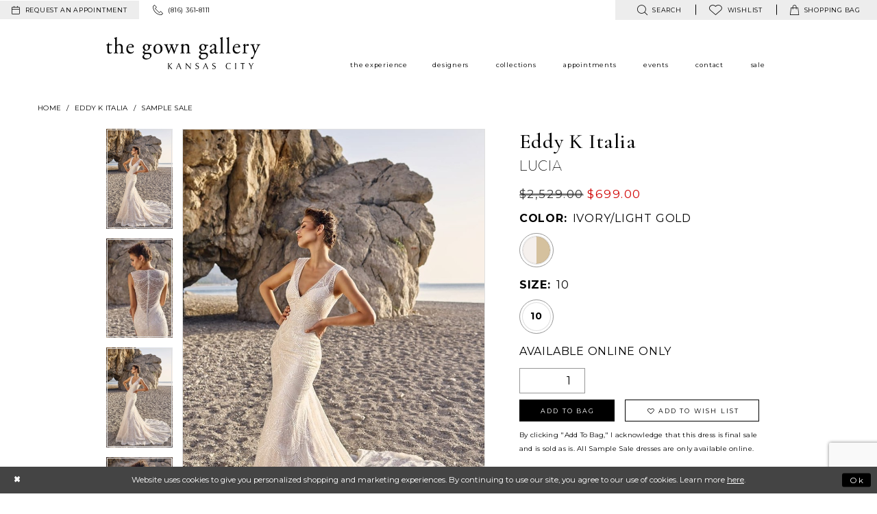

--- FILE ---
content_type: text/html; charset=utf-8
request_url: https://www.google.com/recaptcha/api2/anchor?ar=1&k=6Lcj_zIaAAAAAEPaGR6WdvVAhU7h1T3sbNdPWs4X&co=aHR0cHM6Ly93d3cuZ293bmdhbGxlcnkuY29tOjQ0Mw..&hl=en&v=PoyoqOPhxBO7pBk68S4YbpHZ&size=invisible&anchor-ms=20000&execute-ms=30000&cb=rpyplj41sgiy
body_size: 48859
content:
<!DOCTYPE HTML><html dir="ltr" lang="en"><head><meta http-equiv="Content-Type" content="text/html; charset=UTF-8">
<meta http-equiv="X-UA-Compatible" content="IE=edge">
<title>reCAPTCHA</title>
<style type="text/css">
/* cyrillic-ext */
@font-face {
  font-family: 'Roboto';
  font-style: normal;
  font-weight: 400;
  font-stretch: 100%;
  src: url(//fonts.gstatic.com/s/roboto/v48/KFO7CnqEu92Fr1ME7kSn66aGLdTylUAMa3GUBHMdazTgWw.woff2) format('woff2');
  unicode-range: U+0460-052F, U+1C80-1C8A, U+20B4, U+2DE0-2DFF, U+A640-A69F, U+FE2E-FE2F;
}
/* cyrillic */
@font-face {
  font-family: 'Roboto';
  font-style: normal;
  font-weight: 400;
  font-stretch: 100%;
  src: url(//fonts.gstatic.com/s/roboto/v48/KFO7CnqEu92Fr1ME7kSn66aGLdTylUAMa3iUBHMdazTgWw.woff2) format('woff2');
  unicode-range: U+0301, U+0400-045F, U+0490-0491, U+04B0-04B1, U+2116;
}
/* greek-ext */
@font-face {
  font-family: 'Roboto';
  font-style: normal;
  font-weight: 400;
  font-stretch: 100%;
  src: url(//fonts.gstatic.com/s/roboto/v48/KFO7CnqEu92Fr1ME7kSn66aGLdTylUAMa3CUBHMdazTgWw.woff2) format('woff2');
  unicode-range: U+1F00-1FFF;
}
/* greek */
@font-face {
  font-family: 'Roboto';
  font-style: normal;
  font-weight: 400;
  font-stretch: 100%;
  src: url(//fonts.gstatic.com/s/roboto/v48/KFO7CnqEu92Fr1ME7kSn66aGLdTylUAMa3-UBHMdazTgWw.woff2) format('woff2');
  unicode-range: U+0370-0377, U+037A-037F, U+0384-038A, U+038C, U+038E-03A1, U+03A3-03FF;
}
/* math */
@font-face {
  font-family: 'Roboto';
  font-style: normal;
  font-weight: 400;
  font-stretch: 100%;
  src: url(//fonts.gstatic.com/s/roboto/v48/KFO7CnqEu92Fr1ME7kSn66aGLdTylUAMawCUBHMdazTgWw.woff2) format('woff2');
  unicode-range: U+0302-0303, U+0305, U+0307-0308, U+0310, U+0312, U+0315, U+031A, U+0326-0327, U+032C, U+032F-0330, U+0332-0333, U+0338, U+033A, U+0346, U+034D, U+0391-03A1, U+03A3-03A9, U+03B1-03C9, U+03D1, U+03D5-03D6, U+03F0-03F1, U+03F4-03F5, U+2016-2017, U+2034-2038, U+203C, U+2040, U+2043, U+2047, U+2050, U+2057, U+205F, U+2070-2071, U+2074-208E, U+2090-209C, U+20D0-20DC, U+20E1, U+20E5-20EF, U+2100-2112, U+2114-2115, U+2117-2121, U+2123-214F, U+2190, U+2192, U+2194-21AE, U+21B0-21E5, U+21F1-21F2, U+21F4-2211, U+2213-2214, U+2216-22FF, U+2308-230B, U+2310, U+2319, U+231C-2321, U+2336-237A, U+237C, U+2395, U+239B-23B7, U+23D0, U+23DC-23E1, U+2474-2475, U+25AF, U+25B3, U+25B7, U+25BD, U+25C1, U+25CA, U+25CC, U+25FB, U+266D-266F, U+27C0-27FF, U+2900-2AFF, U+2B0E-2B11, U+2B30-2B4C, U+2BFE, U+3030, U+FF5B, U+FF5D, U+1D400-1D7FF, U+1EE00-1EEFF;
}
/* symbols */
@font-face {
  font-family: 'Roboto';
  font-style: normal;
  font-weight: 400;
  font-stretch: 100%;
  src: url(//fonts.gstatic.com/s/roboto/v48/KFO7CnqEu92Fr1ME7kSn66aGLdTylUAMaxKUBHMdazTgWw.woff2) format('woff2');
  unicode-range: U+0001-000C, U+000E-001F, U+007F-009F, U+20DD-20E0, U+20E2-20E4, U+2150-218F, U+2190, U+2192, U+2194-2199, U+21AF, U+21E6-21F0, U+21F3, U+2218-2219, U+2299, U+22C4-22C6, U+2300-243F, U+2440-244A, U+2460-24FF, U+25A0-27BF, U+2800-28FF, U+2921-2922, U+2981, U+29BF, U+29EB, U+2B00-2BFF, U+4DC0-4DFF, U+FFF9-FFFB, U+10140-1018E, U+10190-1019C, U+101A0, U+101D0-101FD, U+102E0-102FB, U+10E60-10E7E, U+1D2C0-1D2D3, U+1D2E0-1D37F, U+1F000-1F0FF, U+1F100-1F1AD, U+1F1E6-1F1FF, U+1F30D-1F30F, U+1F315, U+1F31C, U+1F31E, U+1F320-1F32C, U+1F336, U+1F378, U+1F37D, U+1F382, U+1F393-1F39F, U+1F3A7-1F3A8, U+1F3AC-1F3AF, U+1F3C2, U+1F3C4-1F3C6, U+1F3CA-1F3CE, U+1F3D4-1F3E0, U+1F3ED, U+1F3F1-1F3F3, U+1F3F5-1F3F7, U+1F408, U+1F415, U+1F41F, U+1F426, U+1F43F, U+1F441-1F442, U+1F444, U+1F446-1F449, U+1F44C-1F44E, U+1F453, U+1F46A, U+1F47D, U+1F4A3, U+1F4B0, U+1F4B3, U+1F4B9, U+1F4BB, U+1F4BF, U+1F4C8-1F4CB, U+1F4D6, U+1F4DA, U+1F4DF, U+1F4E3-1F4E6, U+1F4EA-1F4ED, U+1F4F7, U+1F4F9-1F4FB, U+1F4FD-1F4FE, U+1F503, U+1F507-1F50B, U+1F50D, U+1F512-1F513, U+1F53E-1F54A, U+1F54F-1F5FA, U+1F610, U+1F650-1F67F, U+1F687, U+1F68D, U+1F691, U+1F694, U+1F698, U+1F6AD, U+1F6B2, U+1F6B9-1F6BA, U+1F6BC, U+1F6C6-1F6CF, U+1F6D3-1F6D7, U+1F6E0-1F6EA, U+1F6F0-1F6F3, U+1F6F7-1F6FC, U+1F700-1F7FF, U+1F800-1F80B, U+1F810-1F847, U+1F850-1F859, U+1F860-1F887, U+1F890-1F8AD, U+1F8B0-1F8BB, U+1F8C0-1F8C1, U+1F900-1F90B, U+1F93B, U+1F946, U+1F984, U+1F996, U+1F9E9, U+1FA00-1FA6F, U+1FA70-1FA7C, U+1FA80-1FA89, U+1FA8F-1FAC6, U+1FACE-1FADC, U+1FADF-1FAE9, U+1FAF0-1FAF8, U+1FB00-1FBFF;
}
/* vietnamese */
@font-face {
  font-family: 'Roboto';
  font-style: normal;
  font-weight: 400;
  font-stretch: 100%;
  src: url(//fonts.gstatic.com/s/roboto/v48/KFO7CnqEu92Fr1ME7kSn66aGLdTylUAMa3OUBHMdazTgWw.woff2) format('woff2');
  unicode-range: U+0102-0103, U+0110-0111, U+0128-0129, U+0168-0169, U+01A0-01A1, U+01AF-01B0, U+0300-0301, U+0303-0304, U+0308-0309, U+0323, U+0329, U+1EA0-1EF9, U+20AB;
}
/* latin-ext */
@font-face {
  font-family: 'Roboto';
  font-style: normal;
  font-weight: 400;
  font-stretch: 100%;
  src: url(//fonts.gstatic.com/s/roboto/v48/KFO7CnqEu92Fr1ME7kSn66aGLdTylUAMa3KUBHMdazTgWw.woff2) format('woff2');
  unicode-range: U+0100-02BA, U+02BD-02C5, U+02C7-02CC, U+02CE-02D7, U+02DD-02FF, U+0304, U+0308, U+0329, U+1D00-1DBF, U+1E00-1E9F, U+1EF2-1EFF, U+2020, U+20A0-20AB, U+20AD-20C0, U+2113, U+2C60-2C7F, U+A720-A7FF;
}
/* latin */
@font-face {
  font-family: 'Roboto';
  font-style: normal;
  font-weight: 400;
  font-stretch: 100%;
  src: url(//fonts.gstatic.com/s/roboto/v48/KFO7CnqEu92Fr1ME7kSn66aGLdTylUAMa3yUBHMdazQ.woff2) format('woff2');
  unicode-range: U+0000-00FF, U+0131, U+0152-0153, U+02BB-02BC, U+02C6, U+02DA, U+02DC, U+0304, U+0308, U+0329, U+2000-206F, U+20AC, U+2122, U+2191, U+2193, U+2212, U+2215, U+FEFF, U+FFFD;
}
/* cyrillic-ext */
@font-face {
  font-family: 'Roboto';
  font-style: normal;
  font-weight: 500;
  font-stretch: 100%;
  src: url(//fonts.gstatic.com/s/roboto/v48/KFO7CnqEu92Fr1ME7kSn66aGLdTylUAMa3GUBHMdazTgWw.woff2) format('woff2');
  unicode-range: U+0460-052F, U+1C80-1C8A, U+20B4, U+2DE0-2DFF, U+A640-A69F, U+FE2E-FE2F;
}
/* cyrillic */
@font-face {
  font-family: 'Roboto';
  font-style: normal;
  font-weight: 500;
  font-stretch: 100%;
  src: url(//fonts.gstatic.com/s/roboto/v48/KFO7CnqEu92Fr1ME7kSn66aGLdTylUAMa3iUBHMdazTgWw.woff2) format('woff2');
  unicode-range: U+0301, U+0400-045F, U+0490-0491, U+04B0-04B1, U+2116;
}
/* greek-ext */
@font-face {
  font-family: 'Roboto';
  font-style: normal;
  font-weight: 500;
  font-stretch: 100%;
  src: url(//fonts.gstatic.com/s/roboto/v48/KFO7CnqEu92Fr1ME7kSn66aGLdTylUAMa3CUBHMdazTgWw.woff2) format('woff2');
  unicode-range: U+1F00-1FFF;
}
/* greek */
@font-face {
  font-family: 'Roboto';
  font-style: normal;
  font-weight: 500;
  font-stretch: 100%;
  src: url(//fonts.gstatic.com/s/roboto/v48/KFO7CnqEu92Fr1ME7kSn66aGLdTylUAMa3-UBHMdazTgWw.woff2) format('woff2');
  unicode-range: U+0370-0377, U+037A-037F, U+0384-038A, U+038C, U+038E-03A1, U+03A3-03FF;
}
/* math */
@font-face {
  font-family: 'Roboto';
  font-style: normal;
  font-weight: 500;
  font-stretch: 100%;
  src: url(//fonts.gstatic.com/s/roboto/v48/KFO7CnqEu92Fr1ME7kSn66aGLdTylUAMawCUBHMdazTgWw.woff2) format('woff2');
  unicode-range: U+0302-0303, U+0305, U+0307-0308, U+0310, U+0312, U+0315, U+031A, U+0326-0327, U+032C, U+032F-0330, U+0332-0333, U+0338, U+033A, U+0346, U+034D, U+0391-03A1, U+03A3-03A9, U+03B1-03C9, U+03D1, U+03D5-03D6, U+03F0-03F1, U+03F4-03F5, U+2016-2017, U+2034-2038, U+203C, U+2040, U+2043, U+2047, U+2050, U+2057, U+205F, U+2070-2071, U+2074-208E, U+2090-209C, U+20D0-20DC, U+20E1, U+20E5-20EF, U+2100-2112, U+2114-2115, U+2117-2121, U+2123-214F, U+2190, U+2192, U+2194-21AE, U+21B0-21E5, U+21F1-21F2, U+21F4-2211, U+2213-2214, U+2216-22FF, U+2308-230B, U+2310, U+2319, U+231C-2321, U+2336-237A, U+237C, U+2395, U+239B-23B7, U+23D0, U+23DC-23E1, U+2474-2475, U+25AF, U+25B3, U+25B7, U+25BD, U+25C1, U+25CA, U+25CC, U+25FB, U+266D-266F, U+27C0-27FF, U+2900-2AFF, U+2B0E-2B11, U+2B30-2B4C, U+2BFE, U+3030, U+FF5B, U+FF5D, U+1D400-1D7FF, U+1EE00-1EEFF;
}
/* symbols */
@font-face {
  font-family: 'Roboto';
  font-style: normal;
  font-weight: 500;
  font-stretch: 100%;
  src: url(//fonts.gstatic.com/s/roboto/v48/KFO7CnqEu92Fr1ME7kSn66aGLdTylUAMaxKUBHMdazTgWw.woff2) format('woff2');
  unicode-range: U+0001-000C, U+000E-001F, U+007F-009F, U+20DD-20E0, U+20E2-20E4, U+2150-218F, U+2190, U+2192, U+2194-2199, U+21AF, U+21E6-21F0, U+21F3, U+2218-2219, U+2299, U+22C4-22C6, U+2300-243F, U+2440-244A, U+2460-24FF, U+25A0-27BF, U+2800-28FF, U+2921-2922, U+2981, U+29BF, U+29EB, U+2B00-2BFF, U+4DC0-4DFF, U+FFF9-FFFB, U+10140-1018E, U+10190-1019C, U+101A0, U+101D0-101FD, U+102E0-102FB, U+10E60-10E7E, U+1D2C0-1D2D3, U+1D2E0-1D37F, U+1F000-1F0FF, U+1F100-1F1AD, U+1F1E6-1F1FF, U+1F30D-1F30F, U+1F315, U+1F31C, U+1F31E, U+1F320-1F32C, U+1F336, U+1F378, U+1F37D, U+1F382, U+1F393-1F39F, U+1F3A7-1F3A8, U+1F3AC-1F3AF, U+1F3C2, U+1F3C4-1F3C6, U+1F3CA-1F3CE, U+1F3D4-1F3E0, U+1F3ED, U+1F3F1-1F3F3, U+1F3F5-1F3F7, U+1F408, U+1F415, U+1F41F, U+1F426, U+1F43F, U+1F441-1F442, U+1F444, U+1F446-1F449, U+1F44C-1F44E, U+1F453, U+1F46A, U+1F47D, U+1F4A3, U+1F4B0, U+1F4B3, U+1F4B9, U+1F4BB, U+1F4BF, U+1F4C8-1F4CB, U+1F4D6, U+1F4DA, U+1F4DF, U+1F4E3-1F4E6, U+1F4EA-1F4ED, U+1F4F7, U+1F4F9-1F4FB, U+1F4FD-1F4FE, U+1F503, U+1F507-1F50B, U+1F50D, U+1F512-1F513, U+1F53E-1F54A, U+1F54F-1F5FA, U+1F610, U+1F650-1F67F, U+1F687, U+1F68D, U+1F691, U+1F694, U+1F698, U+1F6AD, U+1F6B2, U+1F6B9-1F6BA, U+1F6BC, U+1F6C6-1F6CF, U+1F6D3-1F6D7, U+1F6E0-1F6EA, U+1F6F0-1F6F3, U+1F6F7-1F6FC, U+1F700-1F7FF, U+1F800-1F80B, U+1F810-1F847, U+1F850-1F859, U+1F860-1F887, U+1F890-1F8AD, U+1F8B0-1F8BB, U+1F8C0-1F8C1, U+1F900-1F90B, U+1F93B, U+1F946, U+1F984, U+1F996, U+1F9E9, U+1FA00-1FA6F, U+1FA70-1FA7C, U+1FA80-1FA89, U+1FA8F-1FAC6, U+1FACE-1FADC, U+1FADF-1FAE9, U+1FAF0-1FAF8, U+1FB00-1FBFF;
}
/* vietnamese */
@font-face {
  font-family: 'Roboto';
  font-style: normal;
  font-weight: 500;
  font-stretch: 100%;
  src: url(//fonts.gstatic.com/s/roboto/v48/KFO7CnqEu92Fr1ME7kSn66aGLdTylUAMa3OUBHMdazTgWw.woff2) format('woff2');
  unicode-range: U+0102-0103, U+0110-0111, U+0128-0129, U+0168-0169, U+01A0-01A1, U+01AF-01B0, U+0300-0301, U+0303-0304, U+0308-0309, U+0323, U+0329, U+1EA0-1EF9, U+20AB;
}
/* latin-ext */
@font-face {
  font-family: 'Roboto';
  font-style: normal;
  font-weight: 500;
  font-stretch: 100%;
  src: url(//fonts.gstatic.com/s/roboto/v48/KFO7CnqEu92Fr1ME7kSn66aGLdTylUAMa3KUBHMdazTgWw.woff2) format('woff2');
  unicode-range: U+0100-02BA, U+02BD-02C5, U+02C7-02CC, U+02CE-02D7, U+02DD-02FF, U+0304, U+0308, U+0329, U+1D00-1DBF, U+1E00-1E9F, U+1EF2-1EFF, U+2020, U+20A0-20AB, U+20AD-20C0, U+2113, U+2C60-2C7F, U+A720-A7FF;
}
/* latin */
@font-face {
  font-family: 'Roboto';
  font-style: normal;
  font-weight: 500;
  font-stretch: 100%;
  src: url(//fonts.gstatic.com/s/roboto/v48/KFO7CnqEu92Fr1ME7kSn66aGLdTylUAMa3yUBHMdazQ.woff2) format('woff2');
  unicode-range: U+0000-00FF, U+0131, U+0152-0153, U+02BB-02BC, U+02C6, U+02DA, U+02DC, U+0304, U+0308, U+0329, U+2000-206F, U+20AC, U+2122, U+2191, U+2193, U+2212, U+2215, U+FEFF, U+FFFD;
}
/* cyrillic-ext */
@font-face {
  font-family: 'Roboto';
  font-style: normal;
  font-weight: 900;
  font-stretch: 100%;
  src: url(//fonts.gstatic.com/s/roboto/v48/KFO7CnqEu92Fr1ME7kSn66aGLdTylUAMa3GUBHMdazTgWw.woff2) format('woff2');
  unicode-range: U+0460-052F, U+1C80-1C8A, U+20B4, U+2DE0-2DFF, U+A640-A69F, U+FE2E-FE2F;
}
/* cyrillic */
@font-face {
  font-family: 'Roboto';
  font-style: normal;
  font-weight: 900;
  font-stretch: 100%;
  src: url(//fonts.gstatic.com/s/roboto/v48/KFO7CnqEu92Fr1ME7kSn66aGLdTylUAMa3iUBHMdazTgWw.woff2) format('woff2');
  unicode-range: U+0301, U+0400-045F, U+0490-0491, U+04B0-04B1, U+2116;
}
/* greek-ext */
@font-face {
  font-family: 'Roboto';
  font-style: normal;
  font-weight: 900;
  font-stretch: 100%;
  src: url(//fonts.gstatic.com/s/roboto/v48/KFO7CnqEu92Fr1ME7kSn66aGLdTylUAMa3CUBHMdazTgWw.woff2) format('woff2');
  unicode-range: U+1F00-1FFF;
}
/* greek */
@font-face {
  font-family: 'Roboto';
  font-style: normal;
  font-weight: 900;
  font-stretch: 100%;
  src: url(//fonts.gstatic.com/s/roboto/v48/KFO7CnqEu92Fr1ME7kSn66aGLdTylUAMa3-UBHMdazTgWw.woff2) format('woff2');
  unicode-range: U+0370-0377, U+037A-037F, U+0384-038A, U+038C, U+038E-03A1, U+03A3-03FF;
}
/* math */
@font-face {
  font-family: 'Roboto';
  font-style: normal;
  font-weight: 900;
  font-stretch: 100%;
  src: url(//fonts.gstatic.com/s/roboto/v48/KFO7CnqEu92Fr1ME7kSn66aGLdTylUAMawCUBHMdazTgWw.woff2) format('woff2');
  unicode-range: U+0302-0303, U+0305, U+0307-0308, U+0310, U+0312, U+0315, U+031A, U+0326-0327, U+032C, U+032F-0330, U+0332-0333, U+0338, U+033A, U+0346, U+034D, U+0391-03A1, U+03A3-03A9, U+03B1-03C9, U+03D1, U+03D5-03D6, U+03F0-03F1, U+03F4-03F5, U+2016-2017, U+2034-2038, U+203C, U+2040, U+2043, U+2047, U+2050, U+2057, U+205F, U+2070-2071, U+2074-208E, U+2090-209C, U+20D0-20DC, U+20E1, U+20E5-20EF, U+2100-2112, U+2114-2115, U+2117-2121, U+2123-214F, U+2190, U+2192, U+2194-21AE, U+21B0-21E5, U+21F1-21F2, U+21F4-2211, U+2213-2214, U+2216-22FF, U+2308-230B, U+2310, U+2319, U+231C-2321, U+2336-237A, U+237C, U+2395, U+239B-23B7, U+23D0, U+23DC-23E1, U+2474-2475, U+25AF, U+25B3, U+25B7, U+25BD, U+25C1, U+25CA, U+25CC, U+25FB, U+266D-266F, U+27C0-27FF, U+2900-2AFF, U+2B0E-2B11, U+2B30-2B4C, U+2BFE, U+3030, U+FF5B, U+FF5D, U+1D400-1D7FF, U+1EE00-1EEFF;
}
/* symbols */
@font-face {
  font-family: 'Roboto';
  font-style: normal;
  font-weight: 900;
  font-stretch: 100%;
  src: url(//fonts.gstatic.com/s/roboto/v48/KFO7CnqEu92Fr1ME7kSn66aGLdTylUAMaxKUBHMdazTgWw.woff2) format('woff2');
  unicode-range: U+0001-000C, U+000E-001F, U+007F-009F, U+20DD-20E0, U+20E2-20E4, U+2150-218F, U+2190, U+2192, U+2194-2199, U+21AF, U+21E6-21F0, U+21F3, U+2218-2219, U+2299, U+22C4-22C6, U+2300-243F, U+2440-244A, U+2460-24FF, U+25A0-27BF, U+2800-28FF, U+2921-2922, U+2981, U+29BF, U+29EB, U+2B00-2BFF, U+4DC0-4DFF, U+FFF9-FFFB, U+10140-1018E, U+10190-1019C, U+101A0, U+101D0-101FD, U+102E0-102FB, U+10E60-10E7E, U+1D2C0-1D2D3, U+1D2E0-1D37F, U+1F000-1F0FF, U+1F100-1F1AD, U+1F1E6-1F1FF, U+1F30D-1F30F, U+1F315, U+1F31C, U+1F31E, U+1F320-1F32C, U+1F336, U+1F378, U+1F37D, U+1F382, U+1F393-1F39F, U+1F3A7-1F3A8, U+1F3AC-1F3AF, U+1F3C2, U+1F3C4-1F3C6, U+1F3CA-1F3CE, U+1F3D4-1F3E0, U+1F3ED, U+1F3F1-1F3F3, U+1F3F5-1F3F7, U+1F408, U+1F415, U+1F41F, U+1F426, U+1F43F, U+1F441-1F442, U+1F444, U+1F446-1F449, U+1F44C-1F44E, U+1F453, U+1F46A, U+1F47D, U+1F4A3, U+1F4B0, U+1F4B3, U+1F4B9, U+1F4BB, U+1F4BF, U+1F4C8-1F4CB, U+1F4D6, U+1F4DA, U+1F4DF, U+1F4E3-1F4E6, U+1F4EA-1F4ED, U+1F4F7, U+1F4F9-1F4FB, U+1F4FD-1F4FE, U+1F503, U+1F507-1F50B, U+1F50D, U+1F512-1F513, U+1F53E-1F54A, U+1F54F-1F5FA, U+1F610, U+1F650-1F67F, U+1F687, U+1F68D, U+1F691, U+1F694, U+1F698, U+1F6AD, U+1F6B2, U+1F6B9-1F6BA, U+1F6BC, U+1F6C6-1F6CF, U+1F6D3-1F6D7, U+1F6E0-1F6EA, U+1F6F0-1F6F3, U+1F6F7-1F6FC, U+1F700-1F7FF, U+1F800-1F80B, U+1F810-1F847, U+1F850-1F859, U+1F860-1F887, U+1F890-1F8AD, U+1F8B0-1F8BB, U+1F8C0-1F8C1, U+1F900-1F90B, U+1F93B, U+1F946, U+1F984, U+1F996, U+1F9E9, U+1FA00-1FA6F, U+1FA70-1FA7C, U+1FA80-1FA89, U+1FA8F-1FAC6, U+1FACE-1FADC, U+1FADF-1FAE9, U+1FAF0-1FAF8, U+1FB00-1FBFF;
}
/* vietnamese */
@font-face {
  font-family: 'Roboto';
  font-style: normal;
  font-weight: 900;
  font-stretch: 100%;
  src: url(//fonts.gstatic.com/s/roboto/v48/KFO7CnqEu92Fr1ME7kSn66aGLdTylUAMa3OUBHMdazTgWw.woff2) format('woff2');
  unicode-range: U+0102-0103, U+0110-0111, U+0128-0129, U+0168-0169, U+01A0-01A1, U+01AF-01B0, U+0300-0301, U+0303-0304, U+0308-0309, U+0323, U+0329, U+1EA0-1EF9, U+20AB;
}
/* latin-ext */
@font-face {
  font-family: 'Roboto';
  font-style: normal;
  font-weight: 900;
  font-stretch: 100%;
  src: url(//fonts.gstatic.com/s/roboto/v48/KFO7CnqEu92Fr1ME7kSn66aGLdTylUAMa3KUBHMdazTgWw.woff2) format('woff2');
  unicode-range: U+0100-02BA, U+02BD-02C5, U+02C7-02CC, U+02CE-02D7, U+02DD-02FF, U+0304, U+0308, U+0329, U+1D00-1DBF, U+1E00-1E9F, U+1EF2-1EFF, U+2020, U+20A0-20AB, U+20AD-20C0, U+2113, U+2C60-2C7F, U+A720-A7FF;
}
/* latin */
@font-face {
  font-family: 'Roboto';
  font-style: normal;
  font-weight: 900;
  font-stretch: 100%;
  src: url(//fonts.gstatic.com/s/roboto/v48/KFO7CnqEu92Fr1ME7kSn66aGLdTylUAMa3yUBHMdazQ.woff2) format('woff2');
  unicode-range: U+0000-00FF, U+0131, U+0152-0153, U+02BB-02BC, U+02C6, U+02DA, U+02DC, U+0304, U+0308, U+0329, U+2000-206F, U+20AC, U+2122, U+2191, U+2193, U+2212, U+2215, U+FEFF, U+FFFD;
}

</style>
<link rel="stylesheet" type="text/css" href="https://www.gstatic.com/recaptcha/releases/PoyoqOPhxBO7pBk68S4YbpHZ/styles__ltr.css">
<script nonce="RdUj2wBt_uPbQs27DWnNRQ" type="text/javascript">window['__recaptcha_api'] = 'https://www.google.com/recaptcha/api2/';</script>
<script type="text/javascript" src="https://www.gstatic.com/recaptcha/releases/PoyoqOPhxBO7pBk68S4YbpHZ/recaptcha__en.js" nonce="RdUj2wBt_uPbQs27DWnNRQ">
      
    </script></head>
<body><div id="rc-anchor-alert" class="rc-anchor-alert"></div>
<input type="hidden" id="recaptcha-token" value="[base64]">
<script type="text/javascript" nonce="RdUj2wBt_uPbQs27DWnNRQ">
      recaptcha.anchor.Main.init("[\x22ainput\x22,[\x22bgdata\x22,\x22\x22,\[base64]/[base64]/MjU1Ong/[base64]/[base64]/[base64]/[base64]/[base64]/[base64]/[base64]/[base64]/[base64]/[base64]/[base64]/[base64]/[base64]/[base64]/[base64]\\u003d\x22,\[base64]\\u003d\\u003d\x22,\x22cMKJw40gw5V3IAEMN2ZLw7vCu8O1SHx5B8O6w5zCssOywq5HwpfDolBVL8Kow5JqBQTCvMKNw4HDm3vDiAfDncKIw7Z7QRNPw7EGw6PDtsK4w4lVwpnDnz41wpnCgMOOKmddwo1nw5QTw6Qmwqo/NMOhw7NeRWAGC1bCv0MKAVcuwqrCkk9IMl7Djy7Dj8K7DMORdUjCi2xxKsKnwpDClS8ew4/ChDHCvsOfecKjPEAZR8KGwr4vw6IVTcOcQ8OmDCjDr8KXaXg3wpDComJMPMOQw6bCm8Odw7bDrsK0w7pYw7QMwrB1w7d0w4LClmBwwqJ6CBjCv8OSTsOowpl0w6/DqDZdw6tfw6nDkVrDrTTCv8KpwotUHsOPJsKfOgjCtMKac8Kww6Flw7fCpQ9iwoYXNmnDtjhkw4wGBAZNTEXCrcK/wpjDncODcBNZwoLCpnwVVMO9OylEw49UwrHCj07CnmjDsUzCh8OdwosEw5FRwqHCgMOtfcOIdBnCrcK4wqY6w5JWw7dsw49Rw4QOwrRaw5QuBUJXw5ccG2UqZy/CoUM1w4XDmcKDw4jCgsKQRsOwLMO+w4tfwphtfkDClzY2MmoPwqjDrRUTw5HDrcKtw6wKWT9VwrPCjcKjQk/ChcKACcK0LDrDolMsOz7Do8OldU9zYsKtPFXDh8K1JMKuQRPDvFA+w4nDicOoH8OTwp7DuhjCrMKkbUnCkEdWw7lgwodlwq9GfcOxL0IHdTgBw5Y6OCrDu8K5QcOEwrXDusK1wodYIj3Di0jDrGNmcgTDh8OeOMKKwoMsXsKBCcKTS8K/wp0DWSoFaBPCssKfw6s6wrfCtcKOwowSwoFjw4p8JsKvw4MCS8Kjw4ACF3HDvSpeMDjCl3HCkAoSw4vCiR7DhMKEw4rCkjYqU8KkcX0JfsO0W8O6wofDs8ONw5Igw4PCnsO1WGjDjFNLwqbDiW53Q8KSwoNWwq7CnT/CjWZxbDcew6jDmcOOw6pSwqcqw6TDgsKoFBbDvMKiwrQEwrk3GMOURxLCuMOzwoPCtMObwprDoXwCw4fDqAUwwpwtQBLCg8OvNSBmSD42AMOWVMOyE1BgN8K6w4DDp2Z4wp84EGrDn3RSw4PCr2bDlcKNFwZ1w73Cs2dcworCjhtLbFPDmBrCsyDCqMObwp/Dj8OLf0XDih/DhMO6EytDw7DCkm9Swog8VsK2EsO+WhhwwpFdcsKRJnQTwpU0wp3DjcKVCsO4czTClRTCmWHDvXTDkcOyw6vDv8OVwoBYB8OXBhJDaGAjAgnCrmvCmSHCt3LDi3AMAMKmEMKgwqrCmxPDn3zDl8KTZCTDlsKlEMO/[base64]/CnsK7wp4WwpgVDlFMF8Oaw5sqw5tfey3DtFLDn8OIDR7Dl8OWwoDCmBbDvwQEVAwGL2TCojfCksKHQxl7wrbDnMO6JCIjBMORcnMzwqlFw5ldEMOnw73CtjMFwoU6H13DtxvDgcKHw4sUD8O3f8O1wrszXiLDlcKjwqfDscK1w47CtcKNTz/DtcK4FcKgw4c2U3V6AyvCosKZw5bDuMKDwoXDg21bDlF8aS3Cm8KzZcOmTsKWw6PChcOQw69IQMOPXcKuw7zDssO9wqbCpwg4E8KmTR0xP8Kyw4hDOMOCZcKqw5HCn8KVZRlTFUbDrsOfS8KBGRZ3CnbDkMObP1p9Jk0twoVJw6MgHcOmw50Cwr/CsBFQXFTCgsK7w7cKwpM/[base64]/w67ChMOewo0Ywr8ZS3fCgMOBPzcYwqfDm8OWTyt3dMK/[base64]/w4fCqwE+w4x6GE9jcSULbMOPBcO6wpZQwp/DqsKJwp5ZLMKawoBCVMOAwqwkeXwRwrVkw7nCqMO4KMOYwqvDpsO4w6jClsOtfmQHFCDChCh7KcOYwrnDiC/[base64]/ClsO4wqkpwqVmw58Rwrk9LsK0wpDClcOFw6YUFBFPV8K5Xl3Cp8KEJsKYw78Jw64DwrlyRFgKwpLCssOGw53DmUwkw4pQw4RZw40VwrvCimzCmg/[base64]/DkjjDqMOBw4rCvMKqVcOqwr0yBRkIwrkYAVl4HiFLOcOYOg/DlcOOahIowo4Pw4nDpcK1TMKgShnCjCltw5ALMFLCrmUBcsOFwrTDqE/Cq1hdeMOwbgRXwrXDj34swoA1CMKcwq7CmcO0CMO2w67CsgvDsU5ew4dlw4/[base64]/wrLDnE4FwrjCqcOKw7jDpcOAw4k7UHtxMcKWQMKqw6vDvsKDAwXCncKrw4gNKMKiw4prwqsew6nDu8O/[base64]/CrsOYwokbw4fDv8O7w5pfET0mU8K2w4/CuXXDsWbCk8KHCsKaworDlnLCkcKTD8Kxw64sBTQcdcOlw5FyJEzDscOILcODwp/DnHBuRQLCnWQgwoRowq/DtQzCtGdFwqPDiMOjw6o3wo7DpzceKsOqbmI/woc9PcKWYw3CssKjTiPDh1Ubwr1EWsO6IsKuw4s/fcObdDbDom1Uwr0SwqBxVHlpUsKmMMKZwpdWScKHTcO+blgrwqzDsTHDg8KJwrB4In5ddxobw7zDssOYw47CvMOIUmPDmUFLaMKyw6ooYcO/[base64]/[base64]/DkgrDgsKZNlM+wocxKMKAw5JRKArCkkPCp3UvwpDDlx3DlQjCo8KBRMOWwpF5wo7CrlXCokHDvsKgKAzDlcOpGcK6w7jDm01+KGvCgsOuY1/[base64]/wrRww5TCqsO+woAww4QIRHoRwqMHOMO1YsOLA8Kjwoxfw45Mwq7Dik3DrsKzE8KCwqvCvcKAw6dKQDPCuiPCncKtw6XDlXZHNwpVwpN4P8KSw7R+DMO+wqUWw6RWSsKBbwpBwp3DlMKxBsOGw4VrSR3CvQDCpQLCmnMeVz/CsHLDosOgMUUgw612wpHCo2tiWx8nR8KcEwvCtcOUR8KZwqtHScOqw5QHw4TDsMO9w7kfw7hCw5EUZ8Kpw4UKAHzDqSJawrMcw7/CssOYOh5rU8ONCAjDj27DjllnCSw4wp14woLCrC3DihXDunxYwqLCrWXDtVZlwpAjwpHCshXDlMK2w4ADFlQ5P8KFwpXCisOyw6rCjMO6wrnCuSULbsO/wrVmw6HCssOoCVUhwpDDt0l+OMKcw7PDpMKaAsOkw7M1cMKPUcKLQHQAw5M8EsKvw5HDkwnDucOGQgFQZRpHwqzDgTpJw7HDuUUSAMKJwrV+FcODw77ClgzDt8OmwqjDulpgJi7DosK7NF/DklFXP2fDmcO5wonDmcOOwq3CvG/Cj8KaMAfCkcKQwpInw7DDu2Bhw4YDGsK+bcKzwqvCvMK9e01Gwq/Dlw5MUTJhP8Kqw4RKZcOUwq3CgFzDkhtqbsOdFBvCo8OVwp/[base64]/IcO8ZFgTw6R3CwZaw7UkbcKGYMOaJDrDlWfDscKMw6fDr2LCscO3O0UDNVzCusKBw57DrMK4Q8OrPcO8w5DCrUnDjsKBBA/CjMK9BMK3worDgsOIZCzCvyrCuVPDv8OdG8OaRcOSV8OEwrMtUcOHwpDCgsK1dQ7ClDIPwobClRULw5RHw5/[base64]/UMK+wq0Vw7TDtMOROX3DrcKAd3/CpXfDiMKcD8OQw5DDlngXwo/DnMODw5/Dt8OrwprClANgPsOAegsowq/Cp8OkwpXDqcOzw5nDrsKrwpl3w4xZS8Ktw7LCoRwXaEQmw5INasKgwoXCqsKvw7V2w7nCl8ONbcKKwqbDqcOCb17DqcKfwoMaw6Esw5R4SXJSwotdJTUGFcKnOlHCqgc4QyMaw6bDksOBa8Oja8OXw6Qlw61nw6/[base64]/CiTfDpMKZw5HCpcK3wr58w53DuxDCvx3ClR7Co8OCw6vCucOQwpg2wrMOJB9RQlhzwoTDmGfDnwDCkTjCkMKNIHFmDQlMwo0pw7YIFsKHw7BGTELCvsKEw4/[base64]/CkDDCmh7DncKjwpPDviHDjWLDtcOzwqYAwoNtwrRfOsOqwpLDvSESe8Kvw68Hb8OLDsOoSMKZaVJ3F8KaV8OIYX95amsTwp9xw6/DkSsgQcKbWEoBwq9YAHbCnUXDgMOqwq4NwoTCksKnw5zDpiPDuBk9w5h5PMOWw4puwqTDg8O/IcOWw7PChzJZwqwYEcORw7YeUCMIw6DDn8OaX8Kcwp4yeA7CocK4UMKNw57CjsOfw5VGVcOSwo/ClcO/RcKEA1/[base64]/DtRHClsKXBsKcwp8WTMKNwobCtsO0woghwosKRR4Vwp/Du8O9DTJATS/CtsODw7kdw6g8WV0pw5XCgMOAwqTDukDDnsOHwpQvMcOwW2EsCwFSw7bDhEvCj8OhXMK6wqgKw4Bww7MYYHzChGR4I3MCIVvChAjDt8OewrkuwqHCiMOXHcKHw50vw7DDqFjDjAvDsylwYG9oGsOOBm1lwpnCjFx0NMO3w6x/HX/[base64]/ClHTCtAoVw6rCjE/Dk0MOSsKQw4HCvsKpw4LCh8OSw5nCgcKWa8KmwpHDmA/CsA7DisKLacKHbcOTFRZwwqXDjGXDjcKJD8KnYcOCJQETH8OWTMK0JyvDqRoGcMKuw5vDocO0w4LCuG0aw6Mrw7ECw5JcwrrCrgnDnylRw5/Dry3CusObIzwhw4Vcw4g/woUQHMKywpwSHcK5wo/CiMKuUMKGe3NGwrXCkcOGfzJBX3nCosKLw4zChi3DqQDCvcKyFRrDqMKcw5rChgkQd8O3wqINZmgfXMObwpnDhzjCtGwxwqxoZsOSYmUQwpbDhsOPFGM+aRTDsMK5H37ChwLCpcKFYsOSBj4ywr1VWcKJwqTCtzBAe8O7N8KKP2DCvsOhwronw5TDjF/Dl8KYw6wzQi4Vw6fCs8KtwoFJw6lvJMO5GyMrwq7ChcKNMG/[base64]/[base64]/Dv8KXw54tw7AhF15OwrLDuQBdLMOjw5DCvcKLGsO+wo/DksO3woJEYA9uT8O4Z8Kowq0We8KUJsORAsOqw6HDjV/[base64]/wpPDkMOZwoxIOAbCvWtCScOhXMK4UsKnFsOPasO9w7Z7CC/DmMKiacOYXXdINcKXw4Edw4TDvMK7wqlnw7/[base64]/VkFswrbDnFwWRHLDvQk6wooxwpDDsWk+woc9Hyt8w5I8wrLDvcKNw5vDpQxMwpA6PcOew7opOsKAwr3Cg8KKQMKmw7IFCllQw4DDuMOzeT7DusKrwoR0w6/DhVA0wrdKY8KBwrfCosKDDcKZGT3CtRh5XXLCvcKlS0bDuVbDm8KGwrrDr8Orw54ZFR3CpT7Do20nwr47bcKlCsOVA1DDkMOhwppfw7M/RA/[base64]/Cs1PDtzMow5HCusOLTxQifn7DhmwQIkbCncKWWDTDuAXDoyrCsHgfwp1oWB3DiMOiX8OdwonCkcOww7TDlRAMK8KzXzTDrsK6w5DCoCHCmRjCtcOyY8KaQMKAw7hrwrrCtRZQJXdgw7xEwq9oZEMveERXw40Qw618wo/[base64]/[base64]/wqlCZsKgQsOywpVKw5MFcsOGV8KYwq9iwrvCjVnCpMKbw5UyCsKWwq11Sj7Dvld6MsKuC8OSFMKGAMKcaHDDtyDDunzDs0nCvB3DpcOtw7ltwr8MwovCgsOYw6jCinJEw4UaAsKxwqjCjcKswq/CqxI+LMKudcKsw4cSDQLDp8Okw5UUUcK8XMOwOGHDkMKkw7JKPWJuEBjCqC3Cu8KqFTrDlH9pwojCoGfDl1XDp8K2FEDDiE7Ct8OsZWAwwocPw7wzZ8ONYndyw4fCk3jCgsKqN1PCuHrCoylEwp3DnlfCr8Obwr3CpyRjTcK/W8KHw69oVsKYw78ZXcK9wqrClidbRQ08Ik/DmR5LwpkDI3YDdhUYw4oqwq/DtTIyP8OuTkXDlyfCoXfDkcKgV8Kvw5xzUxMEwpoxBks/FsKhCE87w4/Dsghjw69lZ8K6GRUCN8Odw6XDoMOIwqnDgMOwRMKLwpsGRcOGw4rDhsOew4nCgmEzBALDvl98wofCqW/Dujt3wpg1OMOEwr/DisOjw6zCi8OWEkXDgyEcw5LDs8OvDsOSw7YVw6/DoEDDgQLDmFzCiFR0XsOKaDPDhypNw6LDgWMewpFjw5gpB0XDmcOTIcKdSsKyV8OOP8KCfMKFTyVRJsKbd8OoZG11w5vCoiXCs3HCuB/CinPDnn44w4UqJsOwFFMVw5vDjTlzLG7DtV4Uwo7DmGnDkMKXw6bCpG4hw6DCjSREwqDCj8OuwojDqMKLOEXCtMKuLDA4w5oZwpFnwrTDuEnCsiTDpWRJXsKjw7sMdcK+wq8gTGjDt8OCNCFzK8KFw5rDgQLCszIeC3Ypw5nCtcOTeMOOw6lAwrZ1wqYtw4JkTMKCw6/DkMO2NHzDp8OiwonDhsOaMkDCqMKmwqDCo27DvWTDvsKhahojZcKVw6Buw6/DgWzDt8O7C8KvcR7DmXDDmcKIOsOCJHo+w6gCQMO6wpAbEMO0ByF8wrPCksOBw6VrwqY8cHvDoFB8w77DgMKbwrfDhcKDwrACBT3CusKgcFsjwqjDo8KQLwoQCcOmwp/CkxfDjMKbSWoIw6jCkcKmPsOPSk3CgsO+wrjDtcKXw5DDiG1Ww4J+WTRTw7RpUVUWE3/Dr8ORBT7CjBbCihTDvsOZOhTDh8O/I2vCkirCsHMJLsOJw7LChkTDpw0nB2/Cs2zDvcKEw6AhBG5VasO1BMKhwrfClMOxfQLDqBLDvMO8F8ODw4jCj8KvfmvDp3XDgg8twp/CjsO8XsOSZTVqW1HCpcK9BMO3dsKRSWzDssKfbMOuGAHDjRfCtMO4PMO6w7UpwonCuMKOw4/Ctz1JGmfDjTRqwr/CisO9ZMOiwq7DhS7Cl8K4w67Dk8KLL2jCtcOoGxomw4c7W17Cl8KSwr7DssKOPQAjw4AuworDmgR+w6sIWHzDlixbw4nDtUHDvCDCqMKzZh/[base64]/w5PDuiHDisOAw7pgAcOFw7DDnyJdwozDssOKw6IrDQdNdsOSVS7ClEgLwrs9w4jCgjbCikfDiMK7w4opwpXDn3LChsK/w7TCtBnDtcK+Q8O0w4ELfG7CjcKpTTIGwpxjw5PCoMO3w77Dt8OUX8K/w5t9aDjDo8OQCsO5U8OSUcKowqfCt3fDl8K+w6HDuwo5GFxZw6VwYlTCvMKFAypJNVhuw5J1w4jDgcOiADvCsMOkMlvCucO9w4nCrwbCj8K+aMOYdsKIwpgSwrkjw6DCqSPChmrDtsK7w6k9AzNNZsKjwrrDsmTCl8KyWzvDk0EQwqHDo8OMwpAtw6bCisKJwq/[base64]/DoHsFNWnDo8KCw6jDrk8obVvDs8KVJMK1w5VRwqzDnMKBZWPChznDtjLCj8KSwobCpnlpasKXKsOMXMOGwoZqw4fDmCDDv8OZwogXCcKLPsKbU8KjdMKEw4hkw5dqwpN9ccOIwoPDh8Oaw6QUwqDCpsOjw7dpw44swpMGwpHCmF1Fwp05w7TDiMOMwp3ClGzCunbCnA/[base64]/CuwnDoAvCqh/CiwzDsWpEIT1LJnnCkCxQJMO3wp/[base64]/[base64]/[base64]/Cn8OmwrXCkzwMacOrwqvCnTZCwqjDq8K2wr7DlMOPwo3CrcOFOMOYw5DCr1HDqWTDmkQzw5Rfwq7ChF8JwrfDgsKLw7HDjyhWWR99G8OvacKnFsO/d8KKCC9Vwol+w7UEwp9gNQvDlQ0gIsKOJcKFw7YywqjCq8KpZ03Cv1Ajw4BEwqHCsk9Owq07wrZLIl7Cj1BnAxtJw7zDgMKcSMKHOQrDkcOzw4E6w4/DpMO4P8O5wq14w6RKY28Xw5RWGk/CkxjCuTzDg0TDqyTDvk1lw6XCrQ7DtsOZw7HCuyfCssOJfwhrwp1Iw485wrLDqcO2WQ9Mwp0owqFaL8KBUMOSUMOxG0xlSsKrEQnDlcOLe8KbdhNxwrTDgMO8w43Dl8O/OV8bwoUiFDjCsxjDmcOvUMKRwq7ChmjDr8KNw5Ylw6ZTwr4VwqEMwrfDkShhw6FPYSV6woXDisKZw73CusKqwrHDhMOZw5UBVjs5R8KFwqg1Q0l0PANYOW/DhcKtwogsK8K1w4EQcsKZWkHDiR3DtcKJwprDuV03w7rCvgwDO8KWw5fClWIBB8OdUC3DtcKPw53CucK6E8O9f8OFwoXCtTTDrylAOC/DpsKcF8K1wqvCiE/Di8Klw5how6nCk2bDvE7CpsOfR8Oaw60QV8OTwpTDpsKMw495woLDpWvCuCo2TRsRC2FZQcOAbznCowfDsMKKwoDDvsOjw692w5bDrT9QwqQBwrDDpMK/Nw4xSsO+ScO8E8KOwo/Dl8KfwrjCnG3DqFB9AsOJU8KaCsKRTsO6w6vDtS43wr7CrD07wqEUwrAPw5/DuMOhwrjDu3bDsRTDgMOuainDqADDg8OvPXUlw7V8w7DDrcOIw5dYAz/CtsOHG1VEPFl5BcKswrdawop8Lyx0w7RDwo3CgMOUw4LDrsO2w6FnZ8Knw7ZHw7PDiMOOw6E/ZcKrXWjDvMOTwoxbCMKmw6TCisO2WMK1w4N0w5h9w7dTwprDrcOFw44gw4jCrF3DsEc4w4jDoRrDqBVgVG7Dpn/DlsKIw7fCtnXDncKNw6TCjWTDtMOtUcONw5fCtcONaAhhwpLCp8KRUF7DsSNTw7TCvSIewrUTB1zDmDt6w50+FzfDujjDgE/Cj1pLHmURXMOBw6BSRsKlHTDDrcOpw5fCssOQRMO3OsK0w6bDhQzDu8OuU206w4HDuRrDssK2PMKNRsOIw7PCt8KiUcK1wrrDgMKnMsKUw5fCocKhw5fCpsOlZnF8w7rDgFnDoMKYw6QHNsK0w6ZIZcKuAsOcFSfCtcOiFsOtTcOrwrY2YMKXwr/[base64]/DoQ7CrcOSw7g6wqlnw6ZiwojCmsO+w7XCu2YGw6tBZi7DtMKRwoQ2Qlw+J248EjzDocKodQYmKTxXWsO/OMO3DcKVbUzCn8K4HlPDu8KxBcOAwp3DviUqBDkGw7shGMO6w6/CgB19V8KvVyDDm8OSwrhVw6wbdMOaDE7DnBjCiCsvw6I+w5/DgMKTw5TCvkEcJ0NRXsOCKcOdDsODw5/[base64]/Cth1vw4NswqlTIMODw7R1csOEAMO5wot6w4sqfRA7w73Ds0dmw5h3GsKdwoIXwq/DpnrCoxkFf8OLw7xCwopPUMKhwqLDlDfDlS/DjMKMwr/DnnlNHxtMwrbDmUgew53CpD3ClH3ClUsFwoZQaMKNw50Dwo5aw6U8OcKpw5fCkcKtw4VCdGjDt8OaGgcRKcKEUcOcCgDDlcO1NsKRLgxpWcK+d2LCuMO6w6HDmsO0DjLDk8OTw6LDuMK1Zz8awrXCq2fCsEAUw7kDKMKqw7c/wppMfsOPwo7DnCrChwZywr3CgsKYPhPDkcKyw7g+N8O0ATnDqBHDjsK6woDChRPCosKrAwLDjQHCmhV8f8OVw7tUwrRnw7sXwoggwr5kbyM2GHIQUMO/w5vCjcKWcUrDoz3CpcKhw45rwqDCicKtGxXClFZqV8KdCcOHABPDkio+MMOwDwfCsEzDnFkJwp1/IFbDqw98w50ffw3Cq0DDqsKWVDTDvlHDvGDCmMOYM1BRNWQmwolZwo43wrpiZRVuwrnClMKxw5vDvhoSw74Uw4nDn8OUw4giw5vChcKOQyYZw4NENxR+w7bDl3xkScKhw7bChndnVmPCl1JXw7/CgG51w5TCnMKvYnNHASDClj3ClhoqaTIHw7N/wpx4LcOGw4zCrcKFbX07wq8KdxXCkcO8wpE8w795wp7DmV3CrMKuPQHCqSVpY8OPYRzDowUATMKfw5RGFSdMdsOxwr1MBcKkFcOmGj5+FlHCpsOeYMOEdXbCrcOAPwvCnRjCtRsEw7TDhGwMU8O/[base64]/[base64]/w4AywrYuwo0BWXjDisOsacKVY8KXV0h1wozDvn5/JzrCj3JfdcK7HQ8pwpTCrMK5QjTDo8KPZMKNw4/CpcKbLMOhwo9jwq7DpcKWcMOUw4zCq8K6esKTGU7CuB/CkTk+dcKZwqLDuMO2w60Nw5oSd8OPw51nJGnDuFtPHcOpLcKnRx0iw6xYcMOPVMOgwoHCk8K9w4RvLGHDr8O5wozCmEzCvG3Dt8OxHcKzwqPDlWHDpmPDqTfCuXAwwpAuSsO7wqLDtsO4w4UYwqbDsMO8Mi1zw6RrSMOhen5Gwocow6/DiVpELlLCiCrCtMKww6pcZ8O5wpIww7pYw4fDmcKLCXBXwr3ClWINLsKLOMK6NsKtwprCnF8yQcK/w6TCkMO6Hgtew4zDr8O2wrEZbMOtw6XDtCQWRSfDphzCsMOJwo1uw5jDncK3wpHDsSDDolvCmwbDpMO9wol6wrlqZMKNwr1hayA2LsKbJWdlPMKkwpcWw5LCohfDl1TDk33CkMOxwp3Cu0TDu8KNwozDqUvDi8OYw5/CniwSw7UOw6lRw4U+JHZPNMK4w6sLwpTDiMO4wr3DgcK1eRLCo8KMZFUYYcKxUcO0T8Khw4VwCsKPwok5ExnDn8Kywq/Cmyt4wozDoQrDjA/[base64]/CgEEzNXDCt0AQwprChE9awpDCicKnbTfCn8Oiw5XDkjpfJ0k/w50McT3Chlg1worCicKMwobDlEjDtMOHYzHCmlHCglF+FAMnw48IQ8OlGsKcw5TDqADDn23Ds1R/dSYLwrs4X8KJwqlvw5IsQlVaGMOQYFPChMOBQgAVwovDhjrCn0PDmTnCsER6QEcDw6d5wr3Dh3jCl1DDtMO2w6MmwpLCiB0hFgtRwpvCiFUzIQJCHz/CtMOnw50CwrI9w6I1MsKOB8KWw44cwpFtQmbDrsOSw5ttw4XCtw4ZwpwlbsKWw4DDsMKKYsOlB1jDpMOXw7HDsT5SamYqw4x9GcKJFMKdWwDDjsO7w4vDisOhIMObKnkMAVECwqXCpDkSw6/[base64]/wpnDlcOCEsKka8OuwonDsXIaw54VDj1gwo9ow5xKwrANRA4DwrHCgggDe8KWwq1cw6HDjynCmj5Oa1/Dr0vCisOVwpRtwqnCtA7Dl8OfwpjCjMO1ZChYwo/Cs8OUecO8w6rDlTnChHXCpcKzw5TDg8KQMzvDtWHCmEvDssKjB8KBf0pZWGoWwo3DvApBw7rCr8OrYMOvw6bCq2JKw516fMKSwqkGNhJPGi3CvWLCrUN0RMOew6Zmb8Kuwo42QyXCkG0Nw6/DqsKXBsOZW8KIdcOUwpnCnsK4w5xiwoR2T8OaWmvClGdEw73DnzHDjEkmw4cbOsOZw4F/wqHDn8OcwqVBYxMRw7vChMOdbGjCq8OQHMOaw74iwoEMI8OfRsKmMsKEwr8jcMOFUxDCoHdcZgsTw7LDnUg7w77DocOjZcKmScOTwo7Co8OzMUrCiMODCmEkw4fCn8OpNcKYD1rDpsKqci/CicKewoRdw6xtwpbDgMKPbU93LMK5e1/CuTclPsKaDDbCi8KNw6ZAQz3CnGfCm37CjTjDnxwIw5p0w6XCrErCoyNnRsOVfiwNw7/Cq8KsEgzChXbCj8O1w7gZwrlPwqlYfFLDhzHCjsKdw4RGwrUcNF0Ww4YzO8OBccKqecKswqgzw7jDhxljw43DkcOxGwfCk8OzwqdKw7vClsKoEMOVXlfCuXbDtxfChkjCrjXDvmkUwpRPwozDu8O7w6Edwqo+J8OFCjB+w4jCrsOsw4/DtW1Jw6M6w4LCscK5w5hyawbDrMKTVsOFw6ctwrXCgMK7GcOsN20/wr4gCEpgwpnCuxHCpwHCjMKLwrUVLHzCtcObLcK6w6BSJX/CpsOsEsKRwoDCpMOXAcOaRAMnF8KaCzIIwqjCmMKME8Oyw4EQP8KXFkw8amhXwqZZTsK6w6PDj0nCuCjDvFYAw7nCvcOPw5bDucOsYMKEVRoTwrojw4YUfsKNw6ZiJzNywqlcZ0kCM8ONwozCqsOvasOJwpDDohHCgRfCsD/CgBZNVMK0w4QZwoYfw5YvwoJmwqHClw7DjXBxEEdlEi/CnsOjWMOKIHPCtsKww7pCfQQdJsOmwooTI1EdwpsoFcKHwoMpBC7CnkvCtsKbw6JiVMKCLsOtwrTCt8KewokpE8KNf8KwYMK+w5cjXsKQNTo8UsKcBBfDr8OEw5RAD8OLHjvDu8KlwobDscKRwpE3f0BUIjohwpvCk1M6w74fQ3PDkg/DgsKXEMOSw5TDkS4fY2HCrnfDiEnDhcKNDMK7w6rDm2PDq3DDhMKKSVIWN8KGJsKaN2BiO0Niw7fCjDRVw77CtMOOwpYew4PDuMKTw7gkSlMYOsKWwq7DgR06AcOzYG9/CFwww6ggGsOTwoTDlBZvA2VIUsOrwqNfw5sXwpHCvcKIw5wDRMOCS8O0MAfDlsOnw4ZWZsK5LSZnXcOcMw/[base64]/w4bDv8OQRsO6bCHDjwPClgErwqXClMOWKxrCsMOAOcKUwr4zwrPDsjEWwqZcN20TwoXDiWHCsMOkT8OYw5bDvsKRwpnCsD/[base64]/Dr1/DicKswqEHIgnCvcK1NxnCu8OpBE/DlSvCvlx3asKHw6TDkMKQwqYNBMKlXcKDwrM6w5fCg2UFcMOBScOofgEwwqfCs3VLwq42BsKEfMOVF1LDl1IEO8OxwoXCmh/[base64]/wqvDpUnCtmBna8K6wqTCnQHCsQPDnXcnw7I3woPDpsKyw6HCtzoKecOzw7DDk8KJRsOVwqHDhsKsw4vCsQ54w6Jrw7dAw5ddwoHCrB4qw7RGA3jDvMOiDT/DpXfDpMOZMsOww497w7YCIcOkwq3DscOnKQnCmxc3NiXDqQRywqA9w4zDukovCnrCvBscHMKzED9BwoAMTBouw6LDlMOoORZ6w7xfwpdpw50rN8K1aMOYw4LChMKiwrfCr8Khw7hIwpnCkwhAwrrDuxrCucKUIyPCi3TDq8OjB8OEHgUhw6Ibw4xRB23CoAV/wo5Mw6d3WnoJaMOlXcOJVsOACsO+w6Jgw5HCksO/U03CjCUewq0xDsOlw6zCikdpd2jDoxXDqGVow7rCpz0ATMOvAxbCgV/Cqh1ySyTDusOHw6p+bsK5CcKSwo1fwpkdwokYJnxpwqnDosK7wqrCs0plwprDq20JKxFaBcOOwofChk/CqSkQwobDqUovRgcvLcOUSnrCtMKVw4LDlsOeQwLCoxB/BsKywrgmXUTCkcKHwqhsDHMbc8Ozw6PDvibDrMO1wrspIRXChRhrw65WwrwdL8OBETvDhnTDp8Ohwo8Zw4FmGhzDhMK9ZmrDnMOLw7TCiMKQZCp6BcKrwq/DjWYNd04dwowUAU3DolrCqhx3XcOMw6wFw4HChn3CtVnCvQvDrm3CiDXDj8KDU8K0SxoewoojPTF5w6AAw4wtL8K2Hg8SbXt/KjAQwpbCsUvDkQjCvcKYw7sHwocgw7zDiMKlw711bMOowrzDpsOWLjrCgXLDucKSw6Mpw6oGwocCJmfDtmhZwrxNah3Ck8OfJMOYYGHCqmo6FcOuwrkWNnpdQsO1w7DCtR0owrDDm8KOw7XDgsOtE1hDRcKCw7/DocKAT3zCqMOow4jDhxrCm8OKw6XCmsKqwrxWNj/CvMKDWcO3UznDu8OZwpfCjjdywpjDjQwwwo7CqyEcwq7ClsKQwoZyw5IKwrbCkMKrfsODwozDnCVNwoopwq1Sw5/Dq8OywpchwrF1AMOFK33DiFLDp8Oqw503w6ESw4E5w5YcSwQGPsKJH8KWwqgUPlnDix7DmcOQRSM1AsKARXZ8w6Zxw4DDisO4w6HCg8KoEMKxb8OFc13Dh8KmC8KPw7HCgsOXNMO1wqDCqV/DuXPDuFrDlywRC8OvF8O3Uy3Dn8KhME9Ywp/CszPDjUJXw5vCv8Kww4Qbw67CsMOWFsOJH8K2D8KFwo5vFn3CvnVBITPCmMO0KRlHWcKMwpw0wokjR8Ovw5RRw5FdwrlWQsO7BMK7w6FBcDBsw7ozwpHDs8OTUMO4Zz/CjMOMwokiw5fCjsKYVcOTwpDDlcKqwpF9w7jCo8O9QWjDoWw0wo/DtMOjZWBJdMOfI2PDosKEwoBWw63DkcKZwrIcwrrCq31twrd2woM/wrQ2bz/[base64]/Dr8K+wpsKJcOzw6FOwp3CtHF8wqjDomgmPsOrLcOYWsOmGQTCmSXCpDxPwrHCujPCiH1xA3LDu8O1BMOsWCHDpD17LcKAwqdsKCXCrC1Wwophw67CmcOVwpB4Xj/CrSHCrSglw6zDoBE8wp7Dq1U7wo/CmEtNw4zCnmEnwogLw5UmwpgSw49Zw4AiJcOlworCvHjCs8OBYMOWf8KVw7/CqhNRCiQ1B8OAw6/CusOcX8KtwpdNw4MscB0ZwoLCv3tDw4rCqTYfw63Dn2YIw69ww6rClVd8woRaw5nCm8KWLUHDjj0MbMOhCcOIwqbCtcOmNR5GLsKiwrzCvg/ClsKcw4/[base64]/ChsO0w71NBsO3KcOzMMOmw54TBcK8w7DDhcOiXcK8w6nCk8ObLAvCnsKaw7RiEkjChW/DlhkDTMOPAwRiw5DCmnnDjMOYK0/DkAZxw6sTwq3DvMOWw4LCpsKhfXvDs1/CjsKmw4/[base64]/[base64]/csOYRsKrw6jCicOWw4MHZ8OIVMK6MmFibsKWwo/CqkvDlALClWfCnil2HMOUJcO1w5YCwo4swpVNYxfCv8K/KgLCh8KaKcO8w6l+wrs/KcKswoLCu8OIwpTCiRTDk8Kqw5zDo8KlfHnChnk3dcO9wpzDi8KzwoV6CARkIh/CtiF7woPClmcqw5DCusOkw53CssObw7HDmEfDr8OIw4/DpXbClV3CjsKWLCFXwrtAEWHCpMO8w6bCtUHCgHHDuMOmIixmwqcww7oYRARWfy48Uj5dEMKKKsOgLsKlwonDpDfCl8OTwqJHMxcueFHCuy4Rw6PClcKzw5/ChXR4wrrDiy99w7nCnQFow5gzasKbw7R0PsK1w5UVQScPw7PDu3IqWWkwX8K0w6RGEgUiJMODfjfDk8KYVVTCqsK2F8OAPm3DhsKMw7haRcKYw6tYwqXDoG58w6/CuHjDuHfCnMKbw4DCuytlVsOhw4EVcxzCicK2EVc7w4tPBsOBTiVtQsOgwrNdWcKow4fDk1/CtMKCwp0rw79hJMOfw4t/[base64]/CuQsgwqpiw6FvCcOgwpXCjcOBwr/CksKsamMwwprCo8KqXSrDk8O8w7UNwr3Dg8KWw5EVdk3DrMOSGCHCicOTwoAhd0tzwrlPY8OJw5bCu8OZJ3Brwo8pVsOgwqR/KTdOw5BLQmHDicO6SCHDljAqXsOzwpLClMO7w5/DgMOew7x+w7nDqMKxwo5uw5LDp8OFwqzCkMODfC4Uw6jCj8Oxw4vDqD43FxtIw7fDqMOJPF/Dpn7DmcKtUCTDv8OZbMODw7jDvsOQw4HDg8KywoN8w74pwoJ2w7nDlXLCv3/[base64]/cMOQLMOmR8O1w4PChWPCrAoRCMO0ZAnCqcKYw5zDg2RowpJJSMO6McOrwqfDgjZew6TDjldow5fChsK9wqDDo8ORwq/CqQvDkQ5zwonCkCnCn8KNIGAxwo7Dr8ORCmHCsMKbw70QFkDDp3TCo8OhwqrCvjkawoDChDTCtcO3w6giwqQ7w5bDuB8iR8K6wrLDuzotCcOnWMKhYzbDt8KwDBzCisKFwqkXwqQSGzHCq8OvwqEDdsO4woYLOMOPR8OMLsOtBQZMw5Q9wrEAw5/CmU/DrQ/[base64]/wrUWDz4EwoLCtUxqbsKwdcOywrrDoiTDk8OlBMO1wrfDk1EmKgnCnibDn8K2wq1QwoTCjcO1wqDDlxTDlsKqw7bCnDgOwrnCmyXDjMKPAyc1LR7DksKWWg/DqsOJwpMxw5DDlG4Uw41+w4rCjxPCsMOWw6nCosOXMMO6BsOLCMOZAcKVw6l8ZMOWwp3DvkFkT8OGH8KfRMOzM8KJLT3Co8K0wpUqXBTCqR/DiMKLw6PCljsXwrsNw5rCmTbCiyVAwqrDpsONw6/DvGZQw41tLMOgCcOHwpBlQsKxARgHw6vDhVjDnMKbwocjCMKLIz4ZwpspwrgFPD3DuB4Zw5I6w4FSw5bCuXvCrXBZw7LCkAc5LW/CiGhswovCrFLDuEvDg8K0YEZSw5DCjyrDkxTCusK5w7TCjsKow69uwpl+QT/DrD9ow7nCu8KrGcKjwq/CgsKJwrIUJ8OkQ8KgwrRiw7knSTd0RwvDssKfw5XCuSnCnHnCsmzDtW9meHkFZF7CiMO4YGR8w7jCgMKewpNTHsOEwqB/WSzCnmctw7LCnsOXw7bDsVQCaEvCj3diw6kML8OgwpDCjijCjsOjw64dw6RPw4pBw6ktwrnDlsOsw73ChsOiI8Kzw4pKw6rCnSEYUsKjAMKKw7TDl8Ktwp/Cg8KvTcKxw4vCjCZhwqxnwqVzeRrDsFvDgz5hezhSw5VaIMOmMsKuw6xHK8KJFcONO1kIw6DCtMOYw4LCinTDiinDuEgCw4Z0wpBpwrDCrysnwrjDnAJsHsKLwqM3wrDDsMKywp8CwogqfsKOBUXCmUxbI8OZNBc0w5/Cg8K6ZcKPFHAEwqpAIsOId8KDw7Jdw5bCkMO0a3YmwrgwwovCmC7CoMKnKsO7Q2TCsMO3wq8NwrkYw57Ci1fDphQpw4FdNAjDqRU2QsOuw6XDt3Y1w5PCnMKAWR09wrbCgMO6wp3Cp8OPViULwpovw5zDtmEzcEjDrQHDocOaw7XCiztTZ8KhOcORwovDt0/DqUfCo8KNCG4pw4s+LTzDjcOgfsODw4vCsHzCuMKYwrERXXg5w5rCm8Oww6okw73DsjjDtSHDqB4Hw6TDt8Kow6nDpsKkwrLCuSQEw7MZSsKYN1LCnjjDpnoGwoEteWAcEsKrwoxIBmUVb2fCiy7CgsKnZcOGYn/CjB8zw5Jhw5zCnVV9w70TZTrCnsKYwrZGw6jCoMOhekEdwpHDn8Kyw5ZCbMOWw61bw4LDgMOpwqliw7hJw4HCmMO3UxnCiDDCtsO5JWVMwphVCmDDvMKoD8O/w5F3w7sTw7nClcK7w6pTwrXCi8Opw7TCg2NpTQfCrcKIwrHDtmR/w5p7wp/CvV12wpvCg1HDuMKbw4Z7w5/DlsOhwqJIUMO6BcOnwqDDjMKwwo1JdmU6woxWw6PDtS/CsCURfR5XLDbClMOUCMKnwockFsOOb8KBURx5Y8K+DCAEwpBMw7QDJ8KRb8O8wqrCj2bCoQEmNcK5wq/DrBUYdsKIN8OwMF8Fw7XDh8O5S0LDn8Kpw4UieBHDtMK2w7dlc8K+cRPCmANFwqZcw4DDrsO+DcKswp/CnsKVw6LCjylcwpPCi8KYPGvDpcOBw5hUEcKxLmomBsKaccOnw6LDijcnFsORM8OFw4vCq0bCm8OOW8KQEjnCtMO5AsOfw4JCeQwnNsKGA8Okw5DCgcKBwosyTsO6f8O/w4xow4rCmsK5QWzCkiMCwqkyAnZRwr3DtDDCh8KSPEBbw5YGLknCmMOAwpjCocKowpnCs8O4w7PDkTgBwqzCiy3CvcKww5U1TxXDlcKawpPCvsKGwplFwpXCtjMmVkPDhRTCog8/Z3vDhAYHwo7CqS5THcKhK31TX8KvwrHClcOZw6TDnhwCHsKMI8KOEcOiwoIhfsKWLMKDwoTDrBnCsMOawoEFwp/CkRhAEWLCt8KMwrd6GzoDw4Z8w5sdYMKvwoXCgX4aw5AIEDfCqcKow6ppwobCg8OHQ8KiG3JKM3hDUMOTwofCisKzRENKw4o3w6vDg8O2w7k8w6/DhgMlw4TCtD7CoRHCucK6w7kNwr7Cj8OhwpwFw4bDtMOAw7bDgMOHRsO7MHzDvEspw5zCqsKQwpZpwoPDjcO+w5oNGT/[base64]/NcKLCSDDhsOQVCTChMKtw6rDkcK8FcOBwpfDqETCn8Ofw7DDjD7CkGHCkMOGNsKgw4c+UC1/wqIpIAcww4XCmcKYw7rDksKdwp7DmsKkwrpRY8Knwp/CiMO/wq88TijDul04EUUgw48tw7B2wo/CshLDnUAYVCjDrcOaeXvCpwHDjcOtMTXClcK8w6vCh8KABmp2Llp+OsORw6IXABHCqGxKw6/DqANYw68BwoHDqsO2B8OBw5PCocKFWW/CoMOjBMONwqJkwonChsKCHVzDrVsww77CmmInQ8KGYWdlwpPDisKow5zDjsKuWHfCpCQEJcO9BMKJacOcw7xbBSnDp8Orw7vDr8OuwrrClMKOw60eE8KkwpbDs8OfUDDClsKVUsOAw6pIwrnCvcKDwo96dcOfQsK/[base64]/[base64]/CiEFCLcKRw51yXig8CMO/w6bCsmvCiMOmwr/DqcO3w5vClcKnCsK5b24jdUfCrcKVw5kUbsOHw5TCmj7CqsO+w7rDk8K8w4rDsMOgwrXCr8KIw5IPwpZFw6jDj8K/WCHDu8OCKDBzw4AIABsyw7vDg2HDikvDlsOZw7Q9XHPChyx1wovCk1LDocKMdsKNZsO3WALCgsKgf0vDg3YfSsKyT8OVw54+w4lvPjBfwrNZw6kva8OTCsK7wqt7FMO/w6fCh8KjKStnwr1zw6nDnXBcw6rDmcO3MWrCnMOFw5kcBMKuC8Kxw5DClsObGMOwFjpXwqtrJsKWQ8Opw6fDh1U4w5pMGDp3wr7DrsKXcMO2wp0AwobDjMOAwpvCmQ1CNMKiYMOdPSTDv1rCtsOGwqfDoMK6wpXDq8OlCGhRwrV3UiVuRMOXaSbCmsKlZMKuQsKNw4/Cq3HDpSczwptiwppnwrrDu0VEFcOcwojCj0pgw5xmAcOwwpjDv8Oiw7R5NsK5fiJiwqvDq8K/bMKiNsKiG8Kqwo8bw5/Dl14Ew7BrLz8ww5DDlcOwwofChE1GccODwrDDlsKzfMOHLMO/Xxwbw79UwpzCpMK6w43CgsOUdsO1w5lrw74JY8OVwoTCjktvScOYEsOKwqJiW1DDhgrCuG7DjEnDi8KKw7Rnw4nDqsOyw6xOSDfCuxTDmhpjw6cicH/[base64]/DtU3Dg2XCuijCvxTCsHbCryDDmcOpwoEKP3vDgnRFAMKlw4Q3wobCrsKRwooaw7gzBcOCIsKAwpRqGMKDw77CvMOqw7R5w6Ipw5IGwoESRsObw4IXCj3CgwQ1w5bDql/[base64]/Dk8OjwofCijfDsMO0w75yIsKVLcKNeMKxaWjChsO4YDYTLxEswpJhw6zDq8KhwpwiwpvDiAALw7TCusOVwoPDicOcwrbCvMKNOcOSOsOrFHgub8KCLcK8X8O/w54vwoAgbh87LMOGw44dLsK1w6zDocKPw4s9Zm7CssOuDsOowrnDs2fDmi85wpE/[base64]/DnH/DlDbCv8Klwp0Zw6TClnltJA\\u003d\\u003d\x22],null,[\x22conf\x22,null,\x226Lcj_zIaAAAAAEPaGR6WdvVAhU7h1T3sbNdPWs4X\x22,0,null,null,null,1,[21,125,63,73,95,87,41,43,42,83,102,105,109,121],[1017145,971],0,null,null,null,null,0,null,0,null,700,1,null,0,\[base64]/76lBhnEnQkZnOKMAhmv8xEZ\x22,0,0,null,null,1,null,0,0,null,null,null,0],\x22https://www.gowngallery.com:443\x22,null,[3,1,1],null,null,null,1,3600,[\x22https://www.google.com/intl/en/policies/privacy/\x22,\x22https://www.google.com/intl/en/policies/terms/\x22],\x22OM7vHL07a3mgnr/LdY21B8P9BlMSnTUPF4LXgHTC3F4\\u003d\x22,1,0,null,1,1768985824088,0,0,[127,167,93],null,[82,96],\x22RC-xSNUTceiMBFBkw\x22,null,null,null,null,null,\x220dAFcWeA57F4sws4GMvMzr_eRUfda0IMOYIrv5P7rWf0QXVIajz_vx_N8SKy3jGZ8-vWXi7YRXLUdGQjrIOn-fNgvIcfGj_5uFfA\x22,1769068623999]");
    </script></body></html>